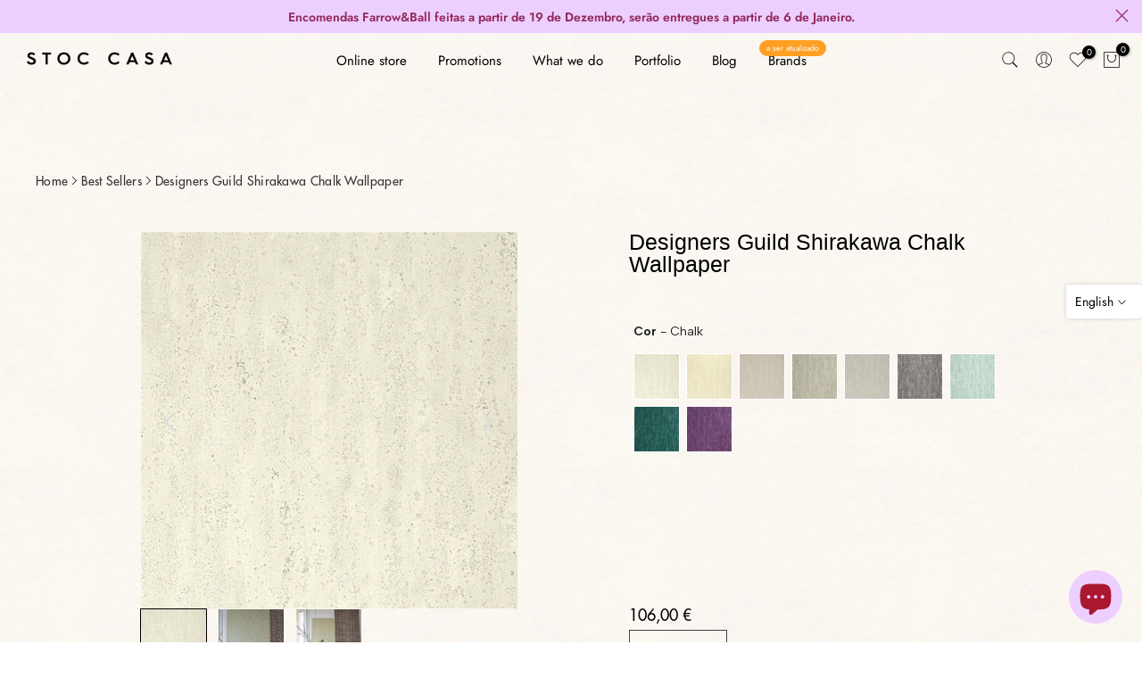

--- FILE ---
content_type: text/html; charset=utf-8
request_url: https://www.stoccasa.com/en/products/abat-jour-umage-acorn-amber-brass?view=a-configs
body_size: 6138
content:

<div id="theme-configs"><section id="shopify-section-template--23527884456274__main-qv" class="shopify-section t4s-section t4s-section-main t4s-section-main-product t4s_tp_flickity t4s-section-admn-fixed"><link href="//www.stoccasa.com/cdn/shop/t/28/assets/pre_flickityt4s.min.css?v=80452565481494416591726577926" rel="stylesheet" type="text/css" media="all" />
  <link href="//www.stoccasa.com/cdn/shop/t/28/assets/slider-settings.css?v=46721434436777892401726577926" rel="stylesheet" type="text/css" media="all" />
  <link href="//www.stoccasa.com/cdn/shop/t/28/assets/main-product.css?v=134637357451055475961726577926" rel="stylesheet" type="text/css" media="all" />
  <link href="//www.stoccasa.com/cdn/shop/t/28/assets/qv-product.css?v=73053566104164858781726577926" rel="stylesheet" type="text/css" media="all" />
  <style>.t4s-drawer[aria-hidden=false] { z-index: 2000; }</style>
  
  <div class="t4s-container- t4s-product-quick-view t4s-product-media__without_thumbnails t4s-product-thumb-size__">
    <div data-product-featured='{"id":"4560549150835", "disableSwatch":true, "media": true,"enableHistoryState": false, "formID": "#product-form-4560549150835template--23527884456274__main-qv", "removeSoldout":false, "changeVariantByImg":false, "isNoPick":false,"hasSoldoutUnavailable":false,"enable_zoom_click_mb":null,"main_click":"null","canMediaGroup":false,"isGrouped":false,"available":true, "customBadge":null, "customBadgeHandle":null,"dateStart":1596195637, "compare_at_price":null,"price":9900, "isPreoder":false, "showFirstMedia":true }' class="t4s-row t4s-row__product is-zoom-type__" data-t4s-zoom-main>
      <div class="t4s-col-md-6 t4s-col-12 t4s-col-item t4s-product__media-wrapper"><link href="//www.stoccasa.com/cdn/shop/t/28/assets/slider-settings.css?v=46721434436777892401726577926" rel="stylesheet" type="text/css" media="all" />
            <div class="t4s-row t4s-g-0 t4s-gx-10 t4s-gx-lg-20">
              <div data-product-single-media-group class="t4s-col-12 t4s-col-item">
                <div data-t4s-gallery- data-main-media data-t4s-thumb-true class="t4s-row t4s-g-0 t4s-slide-eff-fade flickityt4s t4s_ratioadapt t4s_position_8 t4s_cover t4s-flicky-slider  t4s-slider-btn-true t4s-slider-btn-style-outline t4s-slider-btn-round t4s-slider-btn-small t4s-slider-btn-cl-dark t4s-slider-btn-vi-always t4s-slider-btn-hidden-mobile-false" data-flickityt4s-js='{"t4sid": "template--23527884456274__main-qv", "status": true, "checkVisibility": false, "cellSelector": "[data-main-slide]:not(.is--media-hide)","isFilter":false,"imagesLoaded": 0,"adaptiveHeight": 1, "contain": 1, "groupCells": "100%", "dragThreshold" : 6, "cellAlign": "left","wrapAround": true,"prevNextButtons": true,"percentPosition": 1,"pageDots": false, "autoPlay" : 0, "pauseAutoPlayOnHover" : true }'><div data-product-single-media-wrapper data-main-slide class="t4s-col-12 t4s-col-item t4s-product__media-item " data-media-id="44041285239122" data-nt-media-id="template--23527884456274__main-qv-44041285239122" data-media-type="image" data-grname="" data-grpvl="">
	<div data-t4s-gallery--open class="t4s_ratio t4s-product__media is-pswp-disable" style="--aspect-ratioapt:0.927734375;--mw-media:950px">
		<noscript><img src="//www.stoccasa.com/cdn/shop/files/abat-jour-umage-acorn-amber-brass-stoc-casa-1.png?v=1702326847&amp;width=720" alt="Abat-jour Umage Acorn Amber Brass - Stoc Casa" srcset="//www.stoccasa.com/cdn/shop/files/abat-jour-umage-acorn-amber-brass-stoc-casa-1.png?v=1702326847&amp;width=288 288w, //www.stoccasa.com/cdn/shop/files/abat-jour-umage-acorn-amber-brass-stoc-casa-1.png?v=1702326847&amp;width=576 576w" width="720" height="776" loading="lazy" class="t4s-img-noscript" sizes="(min-width: 1500px) 1500px, (min-width: 750px) calc((100vw - 11.5rem) / 2), calc(100vw - 4rem)"></noscript>
	   <img data-master="//www.stoccasa.com/cdn/shop/files/abat-jour-umage-acorn-amber-brass-stoc-casa-1.png?v=1702326847" class="lazyloadt4s t4s-lz--fadeIn" data-src="//www.stoccasa.com/cdn/shop/files/abat-jour-umage-acorn-amber-brass-stoc-casa-1.png?v=1702326847&width=1" data-widths="[100,200,400,600,700,800,900,1000,1200,1400,1600]" data-optimumx="2" data-sizes="auto" src="data:image/svg+xml,%3Csvg%20viewBox%3D%220%200%20950%201024%22%20xmlns%3D%22http%3A%2F%2Fwww.w3.org%2F2000%2Fsvg%22%3E%3C%2Fsvg%3E" width="950" height="1024" alt="Abat-jour Umage Acorn Amber Brass - Stoc Casa">
	   <span class="lazyloadt4s-loader"></span>
	</div>
</div><div data-product-single-media-wrapper data-main-slide class="t4s-col-12 t4s-col-item t4s-product__media-item " data-media-id="7106765848691" data-nt-media-id="template--23527884456274__main-qv-7106765848691" data-media-type="image" data-grname="" data-grpvl="">
	<div data-t4s-gallery--open class="t4s_ratio t4s-product__media is-pswp-disable" style="--aspect-ratioapt:0.6610878661087866;--mw-media:632px">
		<noscript><img src="//www.stoccasa.com/cdn/shop/products/abat-jour-umage-acorn-amber-brass-stoc-casa-2.png?v=1702326851&amp;width=720" alt="Abat-jour Umage Acorn Amber Brass - Stoc Casa" srcset="//www.stoccasa.com/cdn/shop/products/abat-jour-umage-acorn-amber-brass-stoc-casa-2.png?v=1702326851&amp;width=288 288w, //www.stoccasa.com/cdn/shop/products/abat-jour-umage-acorn-amber-brass-stoc-casa-2.png?v=1702326851&amp;width=576 576w" width="720" height="1089" loading="lazy" class="t4s-img-noscript" sizes="(min-width: 1500px) 1500px, (min-width: 750px) calc((100vw - 11.5rem) / 2), calc(100vw - 4rem)"></noscript>
	   <img data-master="//www.stoccasa.com/cdn/shop/products/abat-jour-umage-acorn-amber-brass-stoc-casa-2.png?v=1702326851" class="lazyloadt4s t4s-lz--fadeIn" data-src="//www.stoccasa.com/cdn/shop/products/abat-jour-umage-acorn-amber-brass-stoc-casa-2.png?v=1702326851&width=1" data-widths="[100,200,400,600,700,800,900,1000,1200,1400,1600]" data-optimumx="2" data-sizes="auto" src="data:image/svg+xml,%3Csvg%20viewBox%3D%220%200%20632%20956%22%20xmlns%3D%22http%3A%2F%2Fwww.w3.org%2F2000%2Fsvg%22%3E%3C%2Fsvg%3E" width="632" height="956" alt="Abat-jour Umage Acorn Amber Brass - Stoc Casa">
	   <span class="lazyloadt4s-loader"></span>
	</div>
</div><div data-product-single-media-wrapper data-main-slide class="t4s-col-12 t4s-col-item t4s-product__media-item " data-media-id="7106765881459" data-nt-media-id="template--23527884456274__main-qv-7106765881459" data-media-type="image" data-grname="" data-grpvl="">
	<div data-t4s-gallery--open class="t4s_ratio t4s-product__media is-pswp-disable" style="--aspect-ratioapt:0.6625;--mw-media:636px">
		<noscript><img src="//www.stoccasa.com/cdn/shop/products/abat-jour-umage-acorn-amber-brass-stoc-casa-3.png?v=1702326855&amp;width=720" alt="Abat-jour Umage Acorn Amber Brass - Stoc Casa" srcset="//www.stoccasa.com/cdn/shop/products/abat-jour-umage-acorn-amber-brass-stoc-casa-3.png?v=1702326855&amp;width=288 288w, //www.stoccasa.com/cdn/shop/products/abat-jour-umage-acorn-amber-brass-stoc-casa-3.png?v=1702326855&amp;width=576 576w" width="720" height="1087" loading="lazy" class="t4s-img-noscript" sizes="(min-width: 1500px) 1500px, (min-width: 750px) calc((100vw - 11.5rem) / 2), calc(100vw - 4rem)"></noscript>
	   <img data-master="//www.stoccasa.com/cdn/shop/products/abat-jour-umage-acorn-amber-brass-stoc-casa-3.png?v=1702326855" class="lazyloadt4s t4s-lz--fadeIn" data-src="//www.stoccasa.com/cdn/shop/products/abat-jour-umage-acorn-amber-brass-stoc-casa-3.png?v=1702326855&width=1" data-widths="[100,200,400,600,700,800,900,1000,1200,1400,1600]" data-optimumx="2" data-sizes="auto" src="data:image/svg+xml,%3Csvg%20viewBox%3D%220%200%20636%20960%22%20xmlns%3D%22http%3A%2F%2Fwww.w3.org%2F2000%2Fsvg%22%3E%3C%2Fsvg%3E" width="636" height="960" alt="Abat-jour Umage Acorn Amber Brass - Stoc Casa">
	   <span class="lazyloadt4s-loader"></span>
	</div>
</div><div data-product-single-media-wrapper data-main-slide class="t4s-col-12 t4s-col-item t4s-product__media-item " data-media-id="7106765783155" data-nt-media-id="template--23527884456274__main-qv-7106765783155" data-media-type="image" data-grname="" data-grpvl="">
	<div data-t4s-gallery--open class="t4s_ratio t4s-product__media is-pswp-disable" style="--aspect-ratioapt:0.8474226804123711;--mw-media:822px">
		<noscript><img src="//www.stoccasa.com/cdn/shop/products/abat-jour-umage-acorn-amber-brass-stoc-casa-4.png?v=1702326858&amp;width=720" alt="Abat-jour Umage Acorn Amber Brass - Stoc Casa" srcset="//www.stoccasa.com/cdn/shop/products/abat-jour-umage-acorn-amber-brass-stoc-casa-4.png?v=1702326858&amp;width=288 288w, //www.stoccasa.com/cdn/shop/products/abat-jour-umage-acorn-amber-brass-stoc-casa-4.png?v=1702326858&amp;width=576 576w" width="720" height="850" loading="lazy" class="t4s-img-noscript" sizes="(min-width: 1500px) 1500px, (min-width: 750px) calc((100vw - 11.5rem) / 2), calc(100vw - 4rem)"></noscript>
	   <img data-master="//www.stoccasa.com/cdn/shop/products/abat-jour-umage-acorn-amber-brass-stoc-casa-4.png?v=1702326858" class="lazyloadt4s t4s-lz--fadeIn" data-src="//www.stoccasa.com/cdn/shop/products/abat-jour-umage-acorn-amber-brass-stoc-casa-4.png?v=1702326858&width=1" data-widths="[100,200,400,600,700,800,900,1000,1200,1400,1600]" data-optimumx="2" data-sizes="auto" src="data:image/svg+xml,%3Csvg%20viewBox%3D%220%200%20822%20970%22%20xmlns%3D%22http%3A%2F%2Fwww.w3.org%2F2000%2Fsvg%22%3E%3C%2Fsvg%3E" width="822" height="970" alt="Abat-jour Umage Acorn Amber Brass - Stoc Casa">
	   <span class="lazyloadt4s-loader"></span>
	</div>
</div></div>
                <div data-product-single-badge data-sort="sale,new,soldout,preOrder,custom" class="t4s-single-product-badge lazyloadt4s t4s-pa t4s-pe-none t4s-op-0" data-rendert4s="css://www.stoccasa.com/cdn/shop/t/28/assets/single-pr-badge.css?v=8070179643820959801726577926"></div>
              </div></div></div>
      <div data-t4s-zoom-info class="t4s-col-md-6 t4s-col-12 t4s-col-item t4s-product__info-wrapper t4s-pr">
        <div id="product-zoom-template--23527884456274__main-qv" class="t4s-product__zoom-wrapper"></div>
        <div id="ProductInfo-template--template--23527884456274__main-qv__main" data-t4s-scroll-me class="t4s-product__info-container t4s-op-0 t4s-current-scrollbar"><h1 class="t4s-product__title" style="--title-family:var(--font-family-1);--title-style:none;--title-size:16px;--title-weight:600;--title-line-height:1;--title-spacing:0px;--title-color:#222222;--title-color-hover:#56cfe1;" ><a href="/en/products/abat-jour-umage-acorn-amber-brass">Umage Acorn Amber Brass Lamp</a></h1><div class="t4s-product__price-review" style="--price-size:22px;--price-weight:400;--price-color:#696969;--price-sale-color:#ec0101;">
<div class="t4s-product-price"data-pr-price data-product-price data-saletype="0" >99,00 €
</div><a href="#t4s-tab-reviewtemplate--23527884456274__main-qv" class="t4s-product__review t4s-d-inline-block"><div class="t4s-pr_rating t4s-review_pr_other"></div></a></div><div class="t4s-product__policies t4s-rte" data-product-policies>Tax included.
<a href="/en/policies/shipping-policy">Shipping</a> calculated at checkout.
</div><div class="t4s-product__description t4s-rte" ><p>Vá de kalles neste verão com esta camiseta vintage listrada azul-marinho e branca com decote em V da Nike. Perfeita para combinar com jeans e tênis brancos para uma vibe estilosa de kalles.</p></div><div class="t4s-product-form__variants is-no-pick__false is-payment-btn-true t4s-payment-button t4s-btn-color-dark  is-remove-soldout-false is-btn-full-width__false is-btn-atc-txt-3 is-btn-ck-txt-3 is--fist-ratio-false" style=" --wishlist-color: #222222;--wishlist-hover-color: #56cfe1;--wishlist-active-color: #e81e1e;--compare-color: #222222;--compare-hover-color: #56cfe1;--compare-active-color: #222222;" >
  <div data-callBackVariant id="t4s-callBackVariantproduct-form-4560549150835template--23527884456274__main-qv"><form method="post" action="/en/cart/add" id="product-form-4560549150835template--23527884456274__main-qv" accept-charset="UTF-8" class="t4s-form__product is--main-sticky" enctype="multipart/form-data" data-productid="4560549150835" novalidate="novalidate" data-type="add-to-cart-form" data-disable-swatch="true"><input type="hidden" name="form_type" value="product" /><input type="hidden" name="utf8" value="✓" /><input name="id" value="31948898238579" type="hidden"><link href="//www.stoccasa.com/cdn/shop/t/28/assets/button-style.css?v=14170491694111950561726577925" rel="stylesheet" type="text/css" media="all" />
      <link href="//www.stoccasa.com/cdn/shop/t/28/assets/custom-effect.css?v=68323854132956845141726577925" rel="stylesheet" media="print" onload="this.media='all'"><div class="t4s-product-form__buttons" style="--pr-btn-round:40px;"> 
        <div class="t4s-d-flex t4s-flex-wrap"><div data-quantity-wrapper class="t4s-quantity-wrapper t4s-product-form__qty"> 
                <button data-quantity-selector data-decrease-qty type="button" class="t4s-quantity-selector is--minus"><svg focusable="false" class="icon icon--minus" viewBox="0 0 10 2" role="presentation"><path d="M10 0v2H0V0z" fill="currentColor"></path></svg></button>
                <input data-quantity-value type="number" class="t4s-quantity-input" step="1" min="1" max="9999" name="quantity" value="1" size="4" pattern="[0-9]*" inputmode="numeric">
                <button data-quantity-selector data-increase-qty type="button" class="t4s-quantity-selector is--plus"><svg focusable="false" class="icon icon--plus" viewBox="0 0 10 10" role="presentation"><path d="M6 4h4v2H6v4H4V6H0V4h4V0h2v4z" fill="currentColor" fill-rule="evenodd"></path></svg></button>
              </div><!-- render t4s_wis_cp.liquid --><a href="/en/products/abat-jour-umage-acorn-amber-brass" data-tooltip="top" data-id="4560549150835" rel="nofollow" class="t4s-product-form__btn t4s-pr-wishlist" data-action-wishlist><span class="t4s-svg-pr-icon"><svg viewBox="0 0 24 24"><use xlink:href="#t4s-icon-wis"></use></svg></span><span class="t4s-text-pr">Add to Wishlist</span></a><a href="/en/products/abat-jour-umage-acorn-amber-brass" data-tooltip="top" data-id="4560549150835" data-handle="abat-jour-umage-acorn-amber-brass" rel="nofollow" class="t4s-product-form__btn t4s-pr-compare" data-action-compare><span class="t4s-svg-pr-icon"><svg class="t4s-svg-cp" viewBox="0 0 24 24"><use xlink:href="#t4s-icon-cp"></use></svg></span><span class="t4s-text-pr">Compare</span></a><button data-animation-atc='{ "ani":"t4s-ani-tada","time":6000 }' type="submit" name="add" data-atc-form class="t4s-product-form__submit t4s-btn t4s-btn-base t4s-btn-style-default t4s-btn-color-primary t4s-w-100 t4s-justify-content-center  t4s-btn-effect-sweep-to-bottom t4s-btn-loading__svg"><span class="t4s-btn-atc_text">Add to cart</span>
              <span class="t4s-loading__spinner" hidden>
                <svg width="16" height="16" hidden class="t4s-svg-spinner" focusable="false" role="presentation" viewBox="0 0 66 66" xmlns="http://www.w3.org/2000/svg"><circle class="t4s-path" fill="none" stroke-width="6" cx="33" cy="33" r="30"></circle></svg>
              </span>
            </button></div><div data-shopify="payment-button" class="shopify-payment-button"> <shopify-accelerated-checkout recommended="null" fallback="{&quot;supports_subs&quot;:true,&quot;supports_def_opts&quot;:true,&quot;name&quot;:&quot;buy_it_now&quot;,&quot;wallet_params&quot;:{}}" access-token="af1a85fecdf9093e7a5ef9063ab8f041" buyer-country="PT" buyer-locale="en" buyer-currency="EUR" variant-params="[{&quot;id&quot;:31948898238579,&quot;requiresShipping&quot;:true}]" shop-id="22837323" enabled-flags="[&quot;ae0f5bf6&quot;]" > <div class="shopify-payment-button__button" role="button" disabled aria-hidden="true" style="background-color: transparent; border: none"> <div class="shopify-payment-button__skeleton">&nbsp;</div> </div> </shopify-accelerated-checkout> <small id="shopify-buyer-consent" class="hidden" aria-hidden="true" data-consent-type="subscription"> This item is a recurring or deferred purchase. By continuing, I agree to the <span id="shopify-subscription-policy-button">cancellation policy</span> and authorize you to charge my payment method at the prices, frequency and dates listed on this page until my order is fulfilled or I cancel, if permitted. </small> </div><button data-class="t4s-mfp-btn-close-inline" data-id="t4s-pr-popup__notify-stock" data-storageid="notify-stock31948898238579" data-mfp-src data-open-mfp-ajax class="t4s-pr__notify-stock" type="button" data-notify-stock-btn data-variant-id="31948898238579" data-root-url="/en" style="display: none">Notify Me When Available</button></div><input type="hidden" name="product-id" value="4560549150835" /><input type="hidden" name="section-id" value="template--23527884456274__main-qv" /></form><link href="//www.stoccasa.com/cdn/shop/t/28/assets/ani-atc.min.css?v=133055140748028101731726577925" rel="stylesheet" media="print" onload="this.media='all'"></div>
</div><div class="t4s-extra-link" ><a class="t4s-ch" data-no-instant rel="nofollow" href="/en/products/abat-jour-umage-acorn-amber-brass" data-class="t4s-mfp-btn-close-inline" data-id="t4s-pr-popup__contact" data-storageid="contact_product4560549150835" data-open-mfp-ajax data-style="max-width:570px" data-mfp-src="/en/products/abat-jour-umage-acorn-amber-brass/?section_id=ajax_popup" data-phone='true'>Ask a Question</a></div><div class="t4s-product_meta" ><div class="t4s-sku-wrapper" data-product-sku>SKU: <span class="t4s-productMeta__value t4s-sku-value t4s-csecondary" data-product__sku-number>2215</span></div><div data-product-available class="t4s-available-wrapper">Availability : <span class="t4s-productMeta__value t4s-available-value">
                    <span data-available-status class="t4s-available-status t4s-csecondary t4s-dib ">
                      <span data-instock-status class="">In Stock</span>
                      <span data-preorder-status class="t4s-dn">Pre order</span>
                    </span>
                    <span data-soldout-status class="t4s-soldout-status t4s-csecondary t4s-dib t4s-dn">Out of stock</span>
                    </span></div><div class="t4s-collections-wrapper">Categories:
                    <a class="t4s-dib" href="/en/collections/shopyapps-product-labels-best-selling">Best Sellers</a> <a class="t4s-dib" href="/en/collections/globo_basis_collection">Colecção</a> <a class="t4s-dib" href="/en/collections/abat-jours-de-vidro">Glass Lampshades</a> <a class="t4s-dib" href="/en/collections/abatjours">Lampshades</a> <a class="t4s-dib" href="/en/collections/iluminacao-1">Lighting</a> <a class="t4s-dib" href="/en/collections/loja-online-stoc-casa">Online store</a> <a class="t4s-dib" href="/en/collections/produtos">Products</a> </div><div class="t4s-tags-wrapper">Tags:
                        <a class="t4s-dib" href="/en/collections/shopyapps-product-labels-best-selling/abat-jour">abat-jour</a> <a class="t4s-dib" href="/en/collections/shopyapps-product-labels-best-selling/abat-jours">abat-jours</a> <a class="t4s-dib" href="/en/collections/shopyapps-product-labels-best-selling/ambar">ambar</a> <a class="t4s-dib" href="/en/collections/shopyapps-product-labels-best-selling/categoria_iluminacao">Categoria_Iluminação</a> <a class="t4s-dib" href="/en/collections/shopyapps-product-labels-best-selling/dourado">dourado</a> <a class="t4s-dib" href="/en/collections/shopyapps-product-labels-best-selling/exported_3-10-2019">EXPORTED_3-10-2019</a> <a class="t4s-dib" href="/en/collections/shopyapps-product-labels-best-selling/gold">gold</a> <a class="t4s-dib" href="/en/collections/shopyapps-product-labels-best-selling/lighting">lighting</a> <a class="t4s-dib" href="/en/collections/shopyapps-product-labels-best-selling/metricool">metricool</a> <a class="t4s-dib" href="/en/collections/shopyapps-product-labels-best-selling/metalico">metálico</a> <a class="t4s-dib" href="/en/collections/shopyapps-product-labels-best-selling/quente">quente</a> </div></div><div class="t4s-product_social-share t4s-text-start" ><link href="//www.stoccasa.com/cdn/shop/t/28/assets/icon-social.css?v=92386074729244038331726577925" rel="stylesheet" type="text/css" media="all" />
                  <div class="t4s-product__social t4s-socials-block t4s-setts-color-true social-main-qv-6" style="--cl:#222222;--bg-cl:#56cfe1;--mgb: px;--mgb-mb: px; --bd-radius:0px;"><div class="t4s-socials t4s-socials-style-1 t4s-socials-size-extra_small t4s-setts-color-true t4s-row t4s-gx-md-20 t4s-gy-md-5 t4s-gx-6 t4s-gy-2"><div class="t4s-col-item t4s-col-auto">
     <a title='Share on Facebook' data-no-instant rel="noopener noreferrer nofollow" href="https://www.facebook.com/sharer/sharer.php?u=https://www.stoccasa.com/en/products/abat-jour-umage-acorn-amber-brass" target="_blank" class="facebook" data-tooltip="top"><svg class=" t4s-icon-facebook" role="presentation" viewBox="0 0 320 512"><path d="M279.14 288l14.22-92.66h-88.91v-60.13c0-25.35 12.42-50.06 52.24-50.06h40.42V6.26S260.43 0 225.36 0c-73.22 0-121.08 44.38-121.08 124.72v70.62H22.89V288h81.39v224h100.17V288z"/></svg></a>
    </div><div class="t4s-col-item t4s-col-auto">
          <a title='Share on Pinterest' data-no-instant rel="noopener noreferrer nofollow" href="http://pinterest.com/pin/create/button/?url=https://www.stoccasa.com/en/products/abat-jour-umage-acorn-amber-brass&amp;media=http://www.stoccasa.com/cdn/shop/files/abat-jour-umage-acorn-amber-brass-stoc-casa-1.png?crop=center&height=1024&v=1702326847&width=1024&amp;description=Umage%20Acorn%20Amber%20Brass%20Lamp" target="_blank" class="pinterest" data-tooltip="top"><svg class=" t4s-icon-pinterest" role="presentation" viewBox="0 0 384 512"><path d="M204 6.5C101.4 6.5 0 74.9 0 185.6 0 256 39.6 296 63.6 296c9.9 0 15.6-27.6 15.6-35.4 0-9.3-23.7-29.1-23.7-67.8 0-80.4 61.2-137.4 140.4-137.4 68.1 0 118.5 38.7 118.5 109.8 0 53.1-21.3 152.7-90.3 152.7-24.9 0-46.2-18-46.2-43.8 0-37.8 26.4-74.4 26.4-113.4 0-66.2-93.9-54.2-93.9 25.8 0 16.8 2.1 35.4 9.6 50.7-13.8 59.4-42 147.9-42 209.1 0 18.9 2.7 37.5 4.5 56.4 3.4 3.8 1.7 3.4 6.9 1.5 50.4-69 48.6-82.5 71.4-172.8 12.3 23.4 44.1 36 69.3 36 106.2 0 153.9-103.5 153.9-196.8C384 71.3 298.2 6.5 204 6.5z"/></svg></a>
        </div><div class="t4s-col-item t4s-col-auto">
          <a title='Share on Email' data-no-instant rel="noopener noreferrer nofollow" href="mailto:?subject=Umage%20Acorn%20Amber%20Brass%20Lamp&amp;body=https://www.stoccasa.com/en/products/abat-jour-umage-acorn-amber-brass" target="_blank" class="email" data-tooltip="top"><svg class=" t4s-icon-mail" role="presentation" viewBox="0 0 512 512"><path d="M464 64C490.5 64 512 85.49 512 112C512 127.1 504.9 141.3 492.8 150.4L275.2 313.6C263.8 322.1 248.2 322.1 236.8 313.6L19.2 150.4C7.113 141.3 0 127.1 0 112C0 85.49 21.49 64 48 64H464zM217.6 339.2C240.4 356.3 271.6 356.3 294.4 339.2L512 176V384C512 419.3 483.3 448 448 448H64C28.65 448 0 419.3 0 384V176L217.6 339.2z"/></svg></a>
        </div><div class="t4s-col-item t4s-col-auto">
          <a title='Share on WhatsApp' data-no-instant rel="nofollow" target="_blank" class="whatsapp" href="https://wa.me/?text=Umage%20Acorn%20Amber%20Brass%20Lamp&#x20;https://www.stoccasa.com/en/products/abat-jour-umage-acorn-amber-brass" data-tooltip="top"><svg class=" t4s-icon-whatsapp" role="presentation" viewBox="0 0 448 512"><path d="M380.9 97.1C339 55.1 283.2 32 223.9 32c-122.4 0-222 99.6-222 222 0 39.1 10.2 77.3 29.6 111L0 480l117.7-30.9c32.4 17.7 68.9 27 106.1 27h.1c122.3 0 224.1-99.6 224.1-222 0-59.3-25.2-115-67.1-157zm-157 341.6c-33.2 0-65.7-8.9-94-25.7l-6.7-4-69.8 18.3L72 359.2l-4.4-7c-18.5-29.4-28.2-63.3-28.2-98.2 0-101.7 82.8-184.5 184.6-184.5 49.3 0 95.6 19.2 130.4 54.1 34.8 34.9 56.2 81.2 56.1 130.5 0 101.8-84.9 184.6-186.6 184.6zm101.2-138.2c-5.5-2.8-32.8-16.2-37.9-18-5.1-1.9-8.8-2.8-12.5 2.8-3.7 5.6-14.3 18-17.6 21.8-3.2 3.7-6.5 4.2-12 1.4-32.6-16.3-54-29.1-75.5-66-5.7-9.8 5.7-9.1 16.3-30.3 1.8-3.7.9-6.9-.5-9.7-1.4-2.8-12.5-30.1-17.1-41.2-4.5-10.8-9.1-9.3-12.5-9.5-3.2-.2-6.9-.2-10.6-.2-3.7 0-9.7 1.4-14.8 6.9-5.1 5.6-19.4 19-19.4 46.3 0 27.3 19.9 53.7 22.6 57.4 2.8 3.7 39.1 59.7 94.8 83.8 35.2 15.2 49 16.5 66.6 13.9 10.7-1.6 32.8-13.4 37.4-26.4 4.6-13 4.6-24.1 3.2-26.4-1.3-2.5-5-3.9-10.5-6.6z"/></svg></a>
        </div></div>

</div></div></div>
      </div>
    </div> 
  </div></section><section id="shopify-section-template--23527884456274__main-qs" class="shopify-section t4s-section t4s-section-main t4s-section-main-product t4s-section-admn-fixed"><link href="//www.stoccasa.com/cdn/shop/t/28/assets/qs-product.css?v=28443009901869432391726577926" rel="stylesheet" type="text/css" media="all" />

<div class="t4s-product-quick-shop" data-product-featured='{"id":"4560549150835", "isQuickShopForm": true, "disableSwatch":true, "media": true,"enableHistoryState": false, "formID": "#product-form-4560549150835template--23527884456274__main-qs", "removeSoldout":false, "changeVariantByImg":false, "isNoPick":false,"hasSoldoutUnavailable":false,"enable_zoom_click_mb":false,"main_click":"none","canMediaGroup":false,"isGrouped":false,"hasIsotope":false,"available":true, "customBadge":null, "customBadgeHandle":null,"dateStart":1596195637, "compare_at_price":null,"price":9900, "isPreoder":false }'>
    <div class="t4s-product-qs-inner"><h1 class="t4s-product-qs__title" style="--title-family:var(--font-family-1);--title-style:none;--title-size:16px;--title-weight:600;--title-line-height:1;--title-spacing:0px;--title-color:#222222;--title-color-hover:#56cfe1;" ><a href="/en/products/abat-jour-umage-acorn-amber-brass">Umage Acorn Amber Brass Lamp</a></h1><div class="t4s-product-qs__price" style="--price-size:22px;--price-weight:400;--price-color:#696969;--price-sale-color:#ec0101;">
<div class="t4s-product-price"data-pr-price data-product-price data-saletype="2" >99,00 €
</div></div><div class="t4s-product-form__variants is-no-pick__false is-payment-btn-true t4s-payment-button t4s-btn-color-dark  is-remove-soldout-false is-btn-full-width__ is-btn-atc-txt-3 is-btn-ck-txt-3 is--fist-ratio-false" style=" --wishlist-color: #222222;--wishlist-hover-color: #56cfe1;--wishlist-active-color: #e81e1e;--compare-color: #222222;--compare-hover-color: #56cfe1;--compare-active-color: #222222;" >
  <div data-callBackVariant id="t4s-callBackVariantproduct-form-4560549150835template--23527884456274__main-qs"><form method="post" action="/en/cart/add" id="product-form-4560549150835template--23527884456274__main-qs" accept-charset="UTF-8" class="t4s-form__product is--main-sticky" enctype="multipart/form-data" data-productid="4560549150835" novalidate="novalidate" data-type="add-to-cart-form" data-disable-swatch="true"><input type="hidden" name="form_type" value="product" /><input type="hidden" name="utf8" value="✓" /><input name="id" value="31948898238579" type="hidden"><link href="//www.stoccasa.com/cdn/shop/t/28/assets/button-style.css?v=14170491694111950561726577925" rel="stylesheet" type="text/css" media="all" />
      <link href="//www.stoccasa.com/cdn/shop/t/28/assets/custom-effect.css?v=68323854132956845141726577925" rel="stylesheet" media="print" onload="this.media='all'"><div class="t4s-product-form__buttons" style="--pr-btn-round:40px;"> 
        <div class="t4s-d-flex t4s-flex-wrap"><div data-quantity-wrapper class="t4s-quantity-wrapper t4s-product-form__qty"> 
                <button data-quantity-selector data-decrease-qty type="button" class="t4s-quantity-selector is--minus"><svg focusable="false" class="icon icon--minus" viewBox="0 0 10 2" role="presentation"><path d="M10 0v2H0V0z" fill="currentColor"></path></svg></button>
                <input data-quantity-value type="number" class="t4s-quantity-input" step="1" min="1" max="9999" name="quantity" value="1" size="4" pattern="[0-9]*" inputmode="numeric">
                <button data-quantity-selector data-increase-qty type="button" class="t4s-quantity-selector is--plus"><svg focusable="false" class="icon icon--plus" viewBox="0 0 10 10" role="presentation"><path d="M6 4h4v2H6v4H4V6H0V4h4V0h2v4z" fill="currentColor" fill-rule="evenodd"></path></svg></button>
              </div><!-- render t4s_wis_cp.liquid --><a href="/en/products/abat-jour-umage-acorn-amber-brass" data-tooltip="top" data-id="4560549150835" rel="nofollow" class="t4s-product-form__btn t4s-pr-wishlist" data-action-wishlist><span class="t4s-svg-pr-icon"><svg viewBox="0 0 24 24"><use xlink:href="#t4s-icon-wis"></use></svg></span><span class="t4s-text-pr">Add to Wishlist</span></a><a href="/en/products/abat-jour-umage-acorn-amber-brass" data-tooltip="top" data-id="4560549150835" data-handle="abat-jour-umage-acorn-amber-brass" rel="nofollow" class="t4s-product-form__btn t4s-pr-compare" data-action-compare><span class="t4s-svg-pr-icon"><svg class="t4s-svg-cp" viewBox="0 0 24 24"><use xlink:href="#t4s-icon-cp"></use></svg></span><span class="t4s-text-pr">Compare</span></a><button data-animation-atc='{ "ani":"t4s-ani-shake","time":3000 }' type="submit" name="add" data-atc-form class="t4s-product-form__submit t4s-btn t4s-btn-base t4s-btn-style-default t4s-btn-color-primary t4s-w-100 t4s-justify-content-center  t4s-btn-effect-sweep-to-top t4s-btn-loading__svg"><span class="t4s-btn-atc_text">Add to cart</span>
              <span class="t4s-loading__spinner" hidden>
                <svg width="16" height="16" hidden class="t4s-svg-spinner" focusable="false" role="presentation" viewBox="0 0 66 66" xmlns="http://www.w3.org/2000/svg"><circle class="t4s-path" fill="none" stroke-width="6" cx="33" cy="33" r="30"></circle></svg>
              </span>
            </button></div><div data-shopify="payment-button" class="shopify-payment-button"> <shopify-accelerated-checkout recommended="null" fallback="{&quot;supports_subs&quot;:true,&quot;supports_def_opts&quot;:true,&quot;name&quot;:&quot;buy_it_now&quot;,&quot;wallet_params&quot;:{}}" access-token="af1a85fecdf9093e7a5ef9063ab8f041" buyer-country="PT" buyer-locale="en" buyer-currency="EUR" variant-params="[{&quot;id&quot;:31948898238579,&quot;requiresShipping&quot;:true}]" shop-id="22837323" enabled-flags="[&quot;ae0f5bf6&quot;]" > <div class="shopify-payment-button__button" role="button" disabled aria-hidden="true" style="background-color: transparent; border: none"> <div class="shopify-payment-button__skeleton">&nbsp;</div> </div> </shopify-accelerated-checkout> <small id="shopify-buyer-consent" class="hidden" aria-hidden="true" data-consent-type="subscription"> This item is a recurring or deferred purchase. By continuing, I agree to the <span id="shopify-subscription-policy-button">cancellation policy</span> and authorize you to charge my payment method at the prices, frequency and dates listed on this page until my order is fulfilled or I cancel, if permitted. </small> </div><button data-class="t4s-mfp-btn-close-inline" data-id="t4s-pr-popup__notify-stock" data-storageid="notify-stock31948898238579" data-mfp-src data-open-mfp-ajax class="t4s-pr__notify-stock" type="button" data-notify-stock-btn data-variant-id="31948898238579" data-root-url="/en" style="display: none">Notify Me When Available</button></div><input type="hidden" name="product-id" value="4560549150835" /><input type="hidden" name="section-id" value="template--23527884456274__main-qs" /></form><link href="//www.stoccasa.com/cdn/shop/t/28/assets/ani-atc.min.css?v=133055140748028101731726577925" rel="stylesheet" media="print" onload="this.media='all'"></div>
</div></div>
</div></section></div>


--- FILE ---
content_type: text/html; charset=utf-8
request_url: https://www.stoccasa.com/en/?section_id=search-hidden
body_size: 1084
content:
<div id="shopify-section-search-hidden" class="shopify-section"><div class="t4s-drawer__header">
    <span class="is--login" aria-hidden="false">Search Our Site</span>
    <button class="t4s-drawer__close" data-drawer-close aria-label="Close Search"><svg class="t4s-iconsvg-close" role="presentation" viewBox="0 0 16 14"><path d="M15 0L1 14m14 0L1 0" stroke="currentColor" fill="none" fill-rule="evenodd"></path></svg></button>
  </div>
  <form data-frm-search action="/en/search" method="get" class="t4s-mini-search__frm t4s-pr" role="search"><div data-cat-search class="t4s-mini-search__cat">
        <select data-name="product_type">
          <option value="*">All Categories</option><option value="Almofadas">Almofadas</option><option value="Ambientadores">Ambientadores</option><option value="Bolsas">Bolsas</option><option value="Cartão-Presente">Cartão-Presente</option><option value="Chapéus de Chuva">Chapéus de Chuva</option><option value="Garrafas">Garrafas</option><option value="Iluminação">Iluminação</option><option value="Jarras">Jarras</option><option value="Livros">Livros</option><option value="Mantas">Mantas</option><option value="Papéis de Parede">Papéis de Parede</option><option value="Roupa de Cama">Roupa de Cama</option><option value="Sabonetes">Sabonetes</option><option value="Sacos">Sacos</option><option value="Sofás">Sofás</option><option value="Suporte de Velas">Suporte de Velas</option><option value="Tintas">Tintas</option><option value="Toalhas de Banho">Toalhas de Banho</option><option value="Velas">Velas</option></select>
      </div><div class="t4s-mini-search__btns t4s-pr t4s-oh">
       <input type="hidden" name="resources[options][fields]" value="title,product_type,variants.title,vendor,variants.sku,tag">
      <input data-input-search class="t4s-mini-search__input" autocomplete="off" type="text" name="q" placeholder="Search">
      <button data-submit-search class="t4s-mini-search__submit t4s-btn-loading__svg" type="submit">
        <svg class="t4s-btn-op0" viewBox="0 0 18 19" width="16"><path fill-rule="evenodd" clip-rule="evenodd" d="M11.03 11.68A5.784 5.784 0 112.85 3.5a5.784 5.784 0 018.18 8.18zm.26 1.12a6.78 6.78 0 11.72-.7l5.4 5.4a.5.5 0 11-.71.7l-5.41-5.4z" fill="currentColor"></path></svg>
        <div class="t4s-loading__spinner t4s-dn">
          <svg width="16" height="16" aria-hidden="true" focusable="false" role="presentation" class="t4s-svg__spinner" viewBox="0 0 66 66" xmlns="http://www.w3.org/2000/svg"><circle class="t4s-path" fill="none" stroke-width="6" cx="33" cy="33" r="30"></circle></svg>
        </div>
      </button>
    </div><div data-listsuggest-search data-listKey class="t4s-mini-search__keys"></div>
  </form><div data-title-search class="t4s-mini-search__title">Need some inspiration?</div><div class="t4s-drawer__content">
    <div class="t4s-drawer__main">
      <div data-t4s-scroll-me class="t4s-drawer__scroll t4s-current-scrollbar">

        <div data-skeleton-search class="t4s-skeleton_wrap t4s-dn"><div class="t4s-row t4s-space-item-inner">
            <div class="t4s-col-auto t4s-col-item t4s-widget_img_pr"><div class="t4s-skeleton_img"></div></div>
            <div class="t4s-col t4s-col-item t4s-widget_if_pr"><div class="t4s-skeleton_txt1"></div><div class="t4s-skeleton_txt2"></div></div>
          </div><div class="t4s-row t4s-space-item-inner">
            <div class="t4s-col-auto t4s-col-item t4s-widget_img_pr"><div class="t4s-skeleton_img"></div></div>
            <div class="t4s-col t4s-col-item t4s-widget_if_pr"><div class="t4s-skeleton_txt1"></div><div class="t4s-skeleton_txt2"></div></div>
          </div><div class="t4s-row t4s-space-item-inner">
            <div class="t4s-col-auto t4s-col-item t4s-widget_img_pr"><div class="t4s-skeleton_img"></div></div>
            <div class="t4s-col t4s-col-item t4s-widget_if_pr"><div class="t4s-skeleton_txt1"></div><div class="t4s-skeleton_txt2"></div></div>
          </div><div class="t4s-row t4s-space-item-inner">
            <div class="t4s-col-auto t4s-col-item t4s-widget_img_pr"><div class="t4s-skeleton_img"></div></div>
            <div class="t4s-col t4s-col-item t4s-widget_if_pr"><div class="t4s-skeleton_txt1"></div><div class="t4s-skeleton_txt2"></div></div>
          </div></div>
        <div data-results-search class="t4s-mini-search__content t4s_ratioadapt"><div class="t4s-row t4s-space-item-inner t4s-widget__pr">
	<div class="t4s-col-item t4s-col t4s-widget_img_pr"><a class="t4s-d-block t4s-pr t4s-oh t4s_ratio t4s-bg-11" href="/en/products/designers-guild-almofada-manipur-coral-almofada" style="background: url(//www.stoccasa.com/cdn/shop/files/almofada-designers-guild-manipur-coral-stoc-casa-1.png?v=1702320834&width=1);--aspect-ratioapt: 1.0">
				<img class="lazyloadt4s" data-src="//www.stoccasa.com/cdn/shop/files/almofada-designers-guild-manipur-coral-stoc-casa-1.png?v=1702320834&width=1" data-widths="[100,200,400,600,700]" data-optimumx="2" data-sizes="auto" src="[data-uri]" width="986" height="986" alt="Almofada Designers Guild Manipur Coral - Stoc Casa">
			</a></div>
	<div class="t4s-col-item t4s-col t4s-widget_if_pr">
		<a href="/en/products/designers-guild-almofada-manipur-coral-almofada" class="t4s-d-block t4s-widget__pr-title">Designers Guild Manipur Coral Cushion</a><div class="t4s-widget__pr-price"data-pr-price>110,00 €
</div></div>
</div>
 <div class="t4s-row t4s-space-item-inner t4s-widget__pr">
	<div class="t4s-col-item t4s-col t4s-widget_img_pr"><a class="t4s-d-block t4s-pr t4s-oh t4s_ratio t4s-bg-11" href="/en/products/designers-guild-almofada-manipur-jade-almofada" style="background: url(//www.stoccasa.com/cdn/shop/files/almofada-designers-guild-manipur-jade-stoc-casa-1.png?v=1702320833&width=1);--aspect-ratioapt: 1.0">
				<img class="lazyloadt4s" data-src="//www.stoccasa.com/cdn/shop/files/almofada-designers-guild-manipur-jade-stoc-casa-1.png?v=1702320833&width=1" data-widths="[100,200,400,600,700]" data-optimumx="2" data-sizes="auto" src="[data-uri]" width="986" height="986" alt="Almofada Designers Guild Manipur Jade - Stoc Casa">
			</a></div>
	<div class="t4s-col-item t4s-col t4s-widget_if_pr">
		<a href="/en/products/designers-guild-almofada-manipur-jade-almofada" class="t4s-d-block t4s-widget__pr-title">Designers Guild Manipur Jade Cushion</a><div class="t4s-widget__pr-price"data-pr-price>110,00 €
</div></div>
</div>
 <div class="t4s-results-others t4s_ratioadapt lazyloadt4s" data-rendert4s='/en/search?q=&type=article,page&section_id=search-others'></div></div>
      </div>
    </div></div></div>